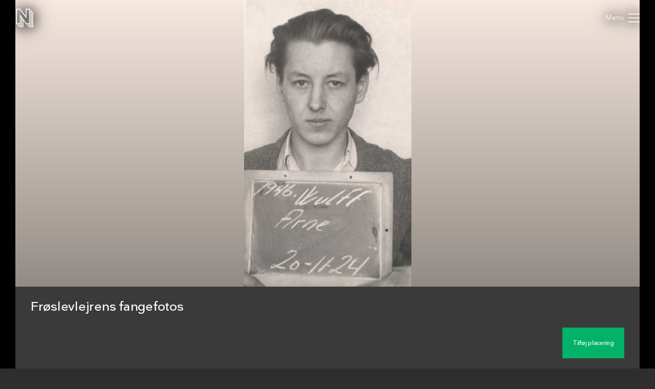

--- FILE ---
content_type: text/html; charset=utf-8
request_url: https://samlinger.natmus.dk/fhm/asset/39423
body_size: 11700
content:


<!DOCTYPE html>

<html xmlns="http://www.w3.org/1999/xhtml" xmlns:xlink="http://www.w3.org/1999/xlink" class="scroll collapse-header">
<head><title>
	Frøslevlejrens fangefotos - Nationalmuseets Samlinger Online
</title><meta charset="utf-8" /><meta http-equiv="X-UA-Compatible" content="IE=edge" /><meta name="viewport" content="initial-scale=1.0" /><meta name="description" content="Frøslevfange Arne Wulff" /><meta name="format-detection" content="telephone=no" /><meta name="twitter:card" content="summary_large_image" /><meta name="twitter:title" content="Frøslevlejrens fangefotos - Nationalmuseets Samlinger Online" /><meta name="twitter:description" content="Frøslevfange Arne Wulff" /><meta name="twitter:image" content="/fhm/asset/39423.jpg" /><meta property="og:title" content="Frøslevlejrens fangefotos - Nationalmuseets Samlinger Online" /><meta property="og:type" content="website" /><meta property="og:image" content="/fhm/asset/39423.jpg" /><meta property="og:description" content="Frøslevfange Arne Wulff" /><meta property="og:site_name" content="Nationalmuseets Samlinger Online" /><link rel="icon" type="image/png" sizes="96x96" href="/images/so/favicon-96x96.png" /><link rel="icon" type="image/svg+xml" href="/images/so/favicon.svg" /><link rel="shortcut icon" href="/images/so/favicon.ico" /><link rel="apple-touch-icon" sizes="180x180" href="/images/so/apple-touch-icon.png" /><meta name="apple-mobile-web-app-title" content="Nationalmuseets Samlinger Online" /><link rel="manifest" href="/images/so/webmanifest.json" /><link rel="stylesheet" href="https://samlinger.natmus.dk/styles/master.so.css" />
    <link rel="stylesheet" href="https://samlinger.natmus.dk/styles/master.common.css"/>

    
    <script id="Cookiebot" src="https://consent.cookiebot.com/uc.js" data-cbid="51e72fe0-0510-4920-9161-ecb1d1ab40fc" type="text/javascript" async></script>
    
    <script type="text/javascript" src="https://samlinger.natmus.dk/app.js"></script>
    <script>

        
        !function (T, l, y) { var S = T.location, k = "script", D = "instrumentationKey", C = "ingestionendpoint", I = "disableExceptionTracking", E = "ai.device.", b = "toLowerCase", w = "crossOrigin", N = "POST", e = "appInsightsSDK", t = y.name || "appInsights"; (y.name || T[e]) && (T[e] = t); var n = T[t] || function (d) { var g = !1, f = !1, m = { initialize: !0, queue: [], sv: "5", version: 2, config: d }; function v(e, t) { var n = {}, a = "Browser"; return n[E + "id"] = a[b](), n[E + "type"] = a, n["ai.operation.name"] = S && S.pathname || "_unknown_", n["ai.internal.sdkVersion"] = "javascript:snippet_" + (m.sv || m.version), { time: function () { var e = new Date; function t(e) { var t = "" + e; return 1 === t.length && (t = "0" + t), t } return e.getUTCFullYear() + "-" + t(1 + e.getUTCMonth()) + "-" + t(e.getUTCDate()) + "T" + t(e.getUTCHours()) + ":" + t(e.getUTCMinutes()) + ":" + t(e.getUTCSeconds()) + "." + ((e.getUTCMilliseconds() / 1e3).toFixed(3) + "").slice(2, 5) + "Z" }(), iKey: e, name: "Microsoft.ApplicationInsights." + e.replace(/-/g, "") + "." + t, sampleRate: 100, tags: n, data: { baseData: { ver: 2 } } } } var h = d.url || y.src; if (h) { function a(e) { var t, n, a, i, r, o, s, c, u, p, l; g = !0, m.queue = [], f || (f = !0, t = h, s = function () { var e = {}, t = d.connectionString; if (t) for (var n = t.split(";"), a = 0; a < n.length; a++) { var i = n[a].split("="); 2 === i.length && (e[i[0][b]()] = i[1]) } if (!e[C]) { var r = e.endpointsuffix, o = r ? e.location : null; e[C] = "https://" + (o ? o + "." : "") + "dc." + (r || "services.visualstudio.com") } return e }(), c = s[D] || d[D] || "", u = s[C], p = u ? u + "/v2/track" : d.endpointUrl, (l = []).push((n = "SDK LOAD Failure: Failed to load Application Insights SDK script (See stack for details)", a = t, i = p, (o = (r = v(c, "Exception")).data).baseType = "ExceptionData", o.baseData.exceptions = [{ typeName: "SDKLoadFailed", message: n.replace(/\./g, "-"), hasFullStack: !1, stack: n + "\nSnippet failed to load [" + a + "] -- Telemetry is disabled\nHelp Link: https://go.microsoft.com/fwlink/?linkid=2128109\nHost: " + (S && S.pathname || "_unknown_") + "\nEndpoint: " + i, parsedStack: [] }], r)), l.push(function (e, t, n, a) { var i = v(c, "Message"), r = i.data; r.baseType = "MessageData"; var o = r.baseData; return o.message = 'AI (Internal): 99 message:"' + ("SDK LOAD Failure: Failed to load Application Insights SDK script (See stack for details) (" + n + ")").replace(/\"/g, "") + '"', o.properties = { endpoint: a }, i }(0, 0, t, p)), function (e, t) { if (JSON) { var n = T.fetch; if (n && !y.useXhr) n(t, { method: N, body: JSON.stringify(e), mode: "cors" }); else if (XMLHttpRequest) { var a = new XMLHttpRequest; a.open(N, t), a.setRequestHeader("Content-type", "application/json"), a.send(JSON.stringify(e)) } } }(l, p)) } function i(e, t) { f || setTimeout(function () { !t && m.core || a() }, 500) } var e = function () { var n = l.createElement(k); n.src = h; var e = y[w]; return !e && "" !== e || "undefined" == n[w] || (n[w] = e), n.onload = i, n.onerror = a, n.onreadystatechange = function (e, t) { "loaded" !== n.readyState && "complete" !== n.readyState || i(0, t) }, n }(); y.ld < 0 ? l.getElementsByTagName("head")[0].appendChild(e) : setTimeout(function () { l.getElementsByTagName(k)[0].parentNode.appendChild(e) }, y.ld || 0) } try { m.cookie = l.cookie } catch (p) { } function t(e) { for (; e.length;)!function (t) { m[t] = function () { var e = arguments; g || m.queue.push(function () { m[t].apply(m, e) }) } }(e.pop()) } var n = "track", r = "TrackPage", o = "TrackEvent"; t([n + "Event", n + "PageView", n + "Exception", n + "Trace", n + "DependencyData", n + "Metric", n + "PageViewPerformance", "start" + r, "stop" + r, "start" + o, "stop" + o, "addTelemetryInitializer", "setAuthenticatedUserContext", "clearAuthenticatedUserContext", "flush"]), m.SeverityLevel = { Verbose: 0, Information: 1, Warning: 2, Error: 3, Critical: 4 }; var s = (d.extensionConfig || {}).ApplicationInsightsAnalytics || {}; if (!0 !== d[I] && !0 !== s[I]) { var c = "onerror"; t(["_" + c]); var u = T[c]; T[c] = function (e, t, n, a, i) { var r = u && u(e, t, n, a, i); return !0 !== r && m["_" + c]({ message: e, url: t, lineNumber: n, columnNumber: a, error: i }), r }, d.autoExceptionInstrumented = !0 } return m }(y.cfg); function a() { y.onInit && y.onInit(n) } (T[t] = n).queue && 0 === n.queue.length ? (n.queue.push(a), n.trackPageView({})) : a() }(window, document, {
            src: "https://js.monitor.azure.com/scripts/b/ai.2.min.js", crossOrigin: "anonymous",
            cfg: { connectionString: "InstrumentationKey=ce93470d-88a5-4638-a6c6-8b984dd5bc38;IngestionEndpoint=https://westeurope-0.in.applicationinsights.azure.com/;LiveEndpoint=https://westeurope.livediagnostics.monitor.azure.com/" }
        });
        
        (function(i,s,o,g,r,a,m){i['GoogleAnalyticsObject']=r;i[r]=i[r]||function(){
        (i[r].q=i[r].q||[]).push(arguments)},i[r].l=1*new Date();a=s.createElement(o),
        m=s.getElementsByTagName(o)[0];a.async=1;a.src=g;m.parentNode.insertBefore(a,m)
        })(window, document, 'script', '//www.google-analytics.com/analytics.js', 'ga');
        ga('create', 'UA-2930791-3', 'auto');
        ga('send', 'pageview');
        

        //UserVoice = window.UserVoice || []; (function () { var uv = document.createElement('script'); uv.type = 'text/javascript'; uv.async = true; uv.src = '//widget.uservoice.com/vQUyFPMM9iwEjKPwCHJO2A.js'; var s = document.getElementsByTagName('script')[0]; s.parentNode.insertBefore(uv, s) })();
        //UserVoice.push(['set', {
        //    accent_color: 'hsl(358, 86%, 33%)',
        //    menu_enabled: 'false',
        //    forum_id: '358821', // https://natmus.uservoice.com/admin/forums/358821-samlinger-natmus-dk
        //    strings: {
        //        email_address_label: 'Angiv din mailadresse så vi kan give dig et svar',
        //        email_address_placeholder: ''
        //    },
        //    trigger_color: 'white',
        //    trigger_background_color: '#02B268'
        //}]);
        //UserVoice.push(['addTrigger', {mode: 'contact', trigger_position: 'bottom-right' }]);
        //UserVoice.push(['autoprompt', {}]);
    </script>

    
    <script type="application/ld+json">[{"@context": "https://schema.org/","@type": "ImageObject","contentUrl": "https://samlinger.natmus.dk/fhm/asset/39423.jpg", "license": "https://commons.wikimedia.org/wiki/Commons:No_known_restrictions","acquireLicensePage": "https://natmus.dk/digitale-samlinger/samlinger-online/rettigheder-og-brug/"}]</script>
    
    <link rel="stylesheet" href="/styles/item.css" />
    <link rel="stylesheet" href="/styles/asset.css" />
    <style> @media (max-width: 650px) {#black-back {    height: min(171.527vw + 160px, 100%) !important;    min-height: min(171.527vw + 160px, 100%) !important;}.navigator-arrow {    top: min(85.763vw - 45px, 50% - 45px) !important}}</style>
    <script type="text/javascript">
        document.addEventListener("DOMContentLoaded", function (event) {
            window.app = new CollectionsOnline.AssetApp(0);
        });
    </script>
    </head>
<body class="no-location">
    
    <div id="sprite">
        <svg xmlns="http://www.w3.org/2000/svg">
            <symbol id="icon-logo" viewBox="0 0 184 200"><path d="M104 80V0h48v168h-44l-28-39v71H32v-8h40v-74l-8-11v77H16v-8h40V96l-8-12v84H0V0h44zm80-48v168h-48v-8h40V32h8zm-64 144h40V16h8v168h-48v-8zm24-16V8h-32v96L40 8H8v152h32V59l72 101h32z"></path></symbol>
            <symbol id="icon-cross" viewBox="0 0 18 18"><path d="M14.53 4.53l-1.06-1.06L9 7.94 4.53 3.47 3.47 4.53 7.94 9l-4.47 4.47 1.06 1.06L9 10.06l4.47 4.47 1.06-1.06L10.06 9z"/></symbol>
            <symbol id="icon-menu" viewBox="0 0 26 20"><path d="M0 1h26M0 10h26M0 19h26" stroke-width="2"></path></symbol>
            
            <symbol id="icon-feedback" viewBox="0 0 39 39"><path d="M31.425,34.514c-0.432-0.944-0.579-2.007-0.591-2.999c4.264-3.133,7.008-7.969,7.008-13.409 C37.842,8.658,29.594,1,19.421,1S1,8.658,1,18.105c0,9.446,7.932,16.79,18.105,16.79c1.845,0,3.94,0.057,5.62-0.412 c0.979,1.023,2.243,2.3,2.915,2.791c3.785,2.759,7.571,0,7.571,0S32.687,37.274,31.425,34.514z"/><path d="M16.943,19.467c0-3.557,4.432-3.978,4.432-6.058c0-0.935-0.723-1.721-2.383-1.721 c-1.508,0-2.773,0.725-3.709,1.87l-2.441-2.743c1.598-1.9,4.01-2.924,6.602-2.924c3.891,0,6.271,1.959,6.271,4.765 c0,4.4-5.037,4.732-5.037,7.265c0,0.481,0.243,0.994,0.574,1.266l-3.316,0.965C17.303,21.459,16.943,20.522,16.943,19.467z M16.943,26.19c0-1.326,1.114-2.441,2.44-2.441c1.327,0,2.442,1.115,2.442,2.441c0,1.327-1.115,2.441-2.442,2.441 C18.058,28.632,16.943,27.518,16.943,26.19z" fill="white"/></symbol>
            
            
    <symbol id="icon-camera-back" viewBox="-12.5 -12.5 50 50">
        <g stroke="#ffffff" fill="#02b268">
            <circle cx="12.5" cy="12.5" r="12"></circle>
            <rect x="12.5" y=".5" width="12" height="12" stroke="none"></rect>
            <line x1="12.5" y1=".5" x2="25" y2=".5"></line>
            <line x1="24.5" y1="12.5" x2="24.5" y2=".5"></line>
        </g>
    </symbol>
    <symbol id="icon-camera-back-no-direction" viewBox="-12.5 -12.5 50 50">
        <g stroke="#ffffff" fill="#02b268">
            <circle cx="12.5" cy="12.5" r="12"></circle>
        </g>
    </symbol>
    <symbol id="icon-camera" viewBox="0 0 25 25">
        <g>
            
            
            <path style="stroke: none; fill: #ffffff" d="M 10.769941 12.953576 C 10.760685 15.137354 12.508925 16.808076 14.626917 16.79001 C 17.138707 16.768585 18.56599 14.859648 18.543866 12.961359 C 18.515729 10.547167 16.515392 9.138593 14.706016 9.138598 C 12.588648 9.138604 10.779991 10.582549 10.769941 12.953576 Z M 8.392397 8.101483 L 12.628257 8.101791 L 13.421574 6.811691 L 15.934128 6.824165 L 16.689842 8.103291 C 16.689842 8.103291 18.024311 8.099411 18.494911 8.101291 C 19.157611 8.103891 19.715611 8.554011 19.858411 9.200131 C 19.880411 9.300111 19.893211 14.317464 19.891711 16.477224 C 19.891211 17.264464 19.268911 17.883254 18.481811 17.883454 C 17.293311 17.883754 7.681874 17.883754 6.475644 17.883454 C 5.777614 17.883254 5.203474 17.401744 5.082674 16.713744 C 5.068804 16.634944 5.062234 11.667161 5.063344 9.509501 C 5.063724 8.723131 5.678744 8.104391 6.464004 8.101291 L 6.777245 8.101323 L 6.777905 7.408048 L 8.39363 7.394778 L 8.392397 8.101483 Z"></path>
            <circle style="stroke: #ffffff; fill: none" cx="14.67339" cy="12.970688" r="2.483405"></circle>
        </g>
    </symbol>

    <symbol id="icon-FOV" viewBox="0 0 300 300" width="300" height="300"><g><defs><linearGradient id="gradient" x1="0%" y1="100%" x2="0%" y2="0%"><stop offset="0%" stop-color="#000" stop-opacity="1" /><stop offset="100%" stop-color="#000" stop-opacity="0" /></linearGradient></defs><path fill-rule="evenodd" clip-rule="evenodd" d="M 150 150 L 200 50 L 100 50 z" fill="url(#gradient)" /></g></symbol>

    
    <symbol id="icon-target" viewBox="0 0 500 500">
        <g style="stroke-width: 15px; stroke: #ffffff; stroke-linecap: square; fill: #ffffff;">
            <ellipse ry="240" rx="240" cy="250" cx="250" fill="#02b268" stroke-width="20"/>
            <polygon points="187 324 233 242 260 287 309 194 364 324"></polygon>
            <circle cx="168" cy="219" r="28"></circle>
            <line x1="406" y1="357" x2="341" y2="357"></line>
            <line x1="406" y1="291" x2="406" y2="357"></line>
            <line x1="94" y1="357" x2="159" y2="357"></line>
            <line x1="94" y1="291" x2="94" y2="357"></line>
            <line x1="406" y1="143" x2="341" y2="143"></line>
            <line x1="406" y1="209" x2="406" y2="143"></line>
            <line x1="94" y1="143" x2="159" y2="143"></line>
            <line x1="94" y1="209" x2="94" y2="143"></line>
        </g>
    </symbol>

    <symbol id="icon-reply" viewBox="0 0 512 512"><g><path d="M448 400s-36.8-208-224-208v-80L64 256l160 134.4v-92.3c101.6 0 171 8.9 224 101.9z" /></g></symbol>
    <symbol id="icon-chevron-prev" viewBox="0 0 512 512"><path d="M386.5 105l-56-55-205 206 206 206 55-55-151-151z"></path></symbol>
    <symbol id="icon-chevron-next" viewBox="0 0 512 512"><path d="M142 105l56-55 205 206-206 206-55-55 151-151z"></path></symbol>
    <symbol id="icon-download" viewBox="0 0 20 20"><path d="M17 12v5H3v-5H1v5a2 2 0 0 0 2 2h14a2 2 0 0 0 2-2v-5z"/><path d="M10 15l5-6h-4V1H9v8H5l5 6z"/></symbol>
    <symbol id="icon-share" viewBox="0 0 1000 1000"><path d="M990,379.2L500,24v164.3C214.5,289.2,10,561.5,10,881.5c0,32,2.1,63.6,6,94.5C53,742,255.6,563,500,563v171.5L990,379.2z"/></symbol>
    
    <symbol id="icon-facebook" viewBox="0 0 506.86 506.86"><path style="fill:#1877f2;" d="M506.86,253.43C506.86,113.46,393.39,0,253.43,0S0,113.46,0,253.43C0,379.92,92.68,484.77,213.83,503.78V326.69H149.48V253.43h64.35V197.6c0-63.52,37.84-98.6,95.72-98.6,27.73,0,56.73,5,56.73,5v62.36H334.33c-31.49,0-41.3,19.54-41.3,39.58v47.54h70.28l-11.23,73.26H293V503.78C414.18,484.77,506.86,379.92,506.86,253.43Z"/><path style="fill:#fff;" d="M352.08,326.69l11.23-73.26H293V205.89c0-20,9.81-39.58,41.3-39.58h31.95V104s-29-5-56.73-5c-57.88,0-95.72,35.08-95.72,98.6v55.83H149.48v73.26h64.35V503.78a256.11,256.11,0,0,0,79.2,0V326.69Z"/></symbol>
    <symbol id="icon-twitter" viewBox="0 0 122.88 122.31"><path style="fill:#1ca1f1;" d="M27.75,0H95.13a27.83,27.83,0,0,1,27.75,27.75V94.57a27.83,27.83,0,0,1-27.75,27.74H27.75A27.83,27.83,0,0,1,0,94.57V27.75A27.83,27.83,0,0,1,27.75,0Z"/><path style="fill:#fff" d="M102.55,35.66a33.3,33.3,0,0,1-9.68,2.65A17,17,0,0,0,100.29,29a34.05,34.05,0,0,1-10.71,4.1A16.87,16.87,0,0,0,60.41,44.62a17.45,17.45,0,0,0,.43,3.84A47.86,47.86,0,0,1,26.09,30.83a16.83,16.83,0,0,0-2.29,8.48h0a16.84,16.84,0,0,0,7.5,14,17,17,0,0,1-7.64-2.11v.22A16.86,16.86,0,0,0,37.19,68a17.19,17.19,0,0,1-4.45.6,17.58,17.58,0,0,1-3.18-.31A16.9,16.9,0,0,0,45.31,80a34,34,0,0,1-25,7,47.69,47.69,0,0,0,25.86,7.58c31,0,48-25.7,48-48,0-.74,0-1.46-.05-2.19a33.82,33.82,0,0,0,8.41-8.71Z"/></symbol>

    <symbol id="icon-comments" viewBox="0 0 80 80"><ellipse fill="var(--primary-color)" cx="40" cy="40" rx="40" ry="40" /><ellipse fill="#fff" cx="40" cy="39" rx="20" ry="15" /><path fill="#fff" d="m45,52 l11,6 l-5,-10z" /></symbol>
    <symbol id="icon-location" viewBox="0 0 80 80"><ellipse fill="var(--primary-color)" cx="40" cy="40" rx="40" ry="40" /><ellipse fill="#fff" cx="40" cy="34" rx="13.5" ry="13.5"/><path fill="#fff" d="M27.5,39.5 L40,45 L52.5,39.5 L40,60z" /><ellipse fill="var(--primary-color)" cx="40" cy="34" rx="8" ry="8"/></symbol>
    <symbol id="icon-tags" viewBox="0 0 80 80"><g><ellipse fill="var(--primary-color)" cx="40" cy="40" rx="40" ry="40" /><path fill="#fff" d="m50,30a5,5 0 0 1 3.536,1.464l8,8a0.6,1.2 0 0 1 0,2l-8,8a5,5 0 0 1 -3.536,1.464l-27,0a2.5,2.5 0 0 1 -2.5,-2.5l0,-16a2.5,2.5 0 0 1 2.5,-2.5l27,0.072z" transform="rotate(-18.5 40 40)"></g><ellipse fill="var(--primary-color)" cx="50.4" cy="37" rx="3.2" ry="3.2"/></symbol>
    <symbol id="icon-date" viewBox="0 0 80 80"><ellipse fill="var(--primary-color)" cx="40" cy="40" rx="40" ry="40" /><path fill="#fff" d="m52,30a2,2 0 0 1 2,2l0,22a2,2 0 0 1 -2,2l-24,0a2,2 0 0 1 -2,-2l0,-22a2,2 0 0 1 2,-2l4,0l0,3a3,3 0 0 0 6,0l0,-3l4,0l0,3a3,3 0 0 0 6,0l0,-3l4,0z" /><line stroke-width="2" y2="34" x2="35" y1="26" x1="35" stroke="#fff" /><line stroke-width="2" y2="34" x2="45" y1="26" x1="45" stroke="#fff" /></symbol>
    
    
    
    
    
    





        
        </svg>
    </div>
    <header>
        <a href="https://samlinger.natmus.dk/"><svg id="header-logo"><use xlink:href="#icon-logo"></use></svg></a>
        
        
        
    <div id="back-button"></div>

        
        <div class="flex-spacer"></div>
        <div id="header-links">
            <a class="header-link" href="https://natmus.dk/digitale-samlinger/samlinger-online/" target="_blank">Om siden</a>
            <a class="header-link" href="/signin?returnUrl=/fhm/asset/39423">Opret bruger / Log ind</a>
            <a class="header-link" href="https://natmus.dk/organisation/forskning-samling-og-bevaring/samlinger/ " target="_blank"><svg id="feedback-icon"><use xlink:href="#icon-feedback"></use></svg></a>
        </div>
        <div id="header-menu">
            <svg><use xlink:href="#icon-menu"></use></svg>
        </div>
        <!--<div id="feedback-form">
            <div>Skriv til os med spørgsmål, kommentarer, forslag eller andet.<br>Vi glæder os til at høre fra dig!</div>
            <div><input id="feedback-email" type="email" placeholder="Din email-adresse"/><div>Email-adresse</div></div>
            <div><input id="feedback-subject" type="text" placeholder="Emne for beskeden"/><div>Emne</div></div>
            <div><textarea id="feedback-text" placeholder="Din besked til os"></textarea><div>Besked</div></div>
            <div id="feedback-missing-fields">* Udfyld venligst alle felter</div>
            <div id="feedback-button" class="button"></div>
        </div>-->
    </header>
    
    

    
    
    <div id="black-back" class="black-back">
        <div class="content-media content-image limit-width" style="display: flex;" data-embed-url="/fhm/asset/39423.embed"><div id="media-FHM-39423" class="media image" data-url="/fhm/asset/39423.jpg" data-org-width="1097" data-org-height="1881"><div><img /></div><svg viewBox="0 0 1097 1881"></svg></div></div>
        

        <div id="content-headline" class="limit-width">
            <div>
                <div id="headline" title="Frøslevlejrens fangefotos">Frøslevlejrens fangefotos</div>
                <div class="flex-spacer"></div>
                <div id="gallery-and-buttons">
                    <div id="gallery">
                        
                        <img src="/fhm/asset/39423.jpg?maxsize=300" data-file-id="FHM-39423">
                        
                        
                    </div>
                    
                    <div id="headline-buttons">
                        <div id="headline-button-edit-location" class="button"></div>
                    </div>
                    
                </div>
            </div>
        </div>
    </div>

    <div id="content-overview" class="limit-width">
        <div>
            <div>
                <a href="#time" id="content-overview-date" class="content-overview-item" data-date=""><svg><use xlink:href="#icon-date"></use></a>
                <a href="#location" id="content-overview-location" class="content-overview-item" data-count="0"><svg><use xlink:href="#icon-location"></use></a>
                <a href="#tags" id="content-overview-tags" class="content-overview-item" data-count="0"><svg><use xlink:href="#icon-tags"></use></svg></a>
                <a href="#comments" id="content-overview-comments" class="content-overview-item" data-count="1"><svg><use xlink:href="#icon-comments"></use></svg></a>
                <div class="flex-spacer-double"></div>
                
                <div id="content-overview-download" class="button"><svg><use xlink:href="#icon-download"></use></svg><span>Download</span></div>
                <div id="content-overview-share" class="button"><svg><use xlink:href="#icon-share"></use></svg><span>Del</span></div>
            </div>
        </div>
    </div>
    
    
    <div class="section limit-width">
        <div>
            Beskrivelse
        </div>
        <div>
            Frøslevfange Arne Wulff
        </div>
    </div>
    

    <div id="time" class="section limit-width">
        <div>
            Tid
        </div>
        <div>
            
            <div class="table-row"><div class="table-label">Senest opdateret</div><div class="table-content">22. april 2022</div></div>
        </div>
    </div>

    <a id="location-place"></a>
    <div id="location" class="section limit-width">
        <div>
            Placering
        </div>
        <div>
            <div id="map-container">
                <div id="map"></div>
                <div id="map-button-edit-location" class="button"></div>
            </div>
            <div class="table-row"><div class="table-label">Koordinater</div><div id="content-coords" data-heading="" class="table-content coords-not-verified"></div></div>
            
            
            
            

            
            
            

        </div>
    </div>





    <div id="tags" class="section limit-width">
        <div>
            Emneord
        </div>
        <div>
            
            
            
            
            

        </div>
    </div>



    <div id="comments" class="section limit-width">
        <div>
            Kommentarer
        </div>
        <div id="post-wrapper" class="post-wrapper">
        </div>
    </div>

    <div class="section limit-width">
        <div>
            Detaljer
        </div>
        <div>
            <div id="details-FHM-39423"><div class="table-row"><div class="table-label">Licens</div><div class="table-content"><a href="https://commons.wikimedia.org/wiki/Commons:No_known_restrictions">No known rights</a></div></div><div class="table-row"><div class="table-label">Kilde</div><div class="table-content">Nationalmuseet, Danmark</div></div><div class="table-row"><div class="table-label">Fil-ID</div><div class="table-content">FHM-39423</div></div><div class="table-row"><div class="table-label">Filnavn</div><div class="table-content">42W.0000.063.tif</div></div><div class="table-row"><div class="table-label">Original filstørrelse</div><div class="table-content">4 MB</div></div><div class="table-row"><div class="table-label">Original opløsning</div><div class="table-content">1097x1881 pixels</div></div></div>
            
        </div>
    </div>
    


    <div id="overlay-alert" class="overlay">
        <div class="limit-width">
            <div class="overlay-box">
                <div id="overlay-alert-content"></div>
                <svg id="overlay-alert-close" class="overlay-close"><use xlink:href="#icon-cross"></use></svg>
                <div id="overlay-alert-ok" class="button">OK</div>
            </div>
        </div>
    </div>

    <div id="overlay-download" class="overlay">
        <div class="limit-width">
            <div class="overlay-box">
                <div id="content-download-FHM-39423" class="content-download selected"><div class="flex-spacer"></div><a href="/fhm/asset/39423.jpg?maxsize=org&download=true" id="download-jpeg-button" class="overlay-button button" onclick="return window.app.rotationDownloadClick(false, 'FHM-39423', false)">Down&shy;load JPEG</a><div class="flex-spacer-half"></div><div class="overlay-text">1097x1881 pixels - <span class="no-line-break">Licens: <a href="https://commons.wikimedia.org/wiki/Commons:No_known_restrictions">No known rights</a></span></div><div class="flex-spacer"></div><a href="/fhm/asset/39423.org" id="download-org-button" class="overlay-button button" onclick="return window.app.rotationDownloadClick(false, 'FHM-39423', true)">Down&shy;load original (TIFF Image)</a><div class="flex-spacer-half"></div><div class="overlay-text">1097x1881 pixels - <span class="no-line-break">Licens: <a href="https://commons.wikimedia.org/wiki/Commons:No_known_restrictions">No known rights</a></span> - <span class="no-line-break">4 MB</span></div><div class="flex-spacer"></div></div>
                
                <svg id="overlay-download-close" class="overlay-close"><use xlink:href="#icon-cross"></use></svg>
            </div>
        </div>
    </div>

    <div id="overlay-share" class="overlay" data-selected="Link">
        <div class="limit-width">
            <div class="overlay-box">
                <div id="overlay-share-menu"><span data-title="Link"></span><span data-title="Facebook"></span><span data-title="Twitter"></span><span data-title="Embed"></span></div>
                <div class="flex-spacer"></div>
                <div id="content-share-FHM-39423" class="content-share selected"><div data-share-type="Link"><textarea readonly rows="1">https://samlinger.natmus.dk/fhm/asset/39423</textarea><div class="copy-textarea-button button">Kopiér link</div></div><div data-share-type="Facebook"><a href="https://www.facebook.com/sharer/sharer.php?u=https%3a%2f%2fsamlinger.natmus.dk%2ffhm%2fasset%2f39423" target="_blank" class="some-share-link"><svg><use xlink:href="#icon-facebook"></use></svg></a></div><div data-share-type="Twitter"><a href="https://twitter.com/share?url=https%3a%2f%2fsamlinger.natmus.dk%2ffhm%2fasset%2f39423" target="_blank" class="some-share-link"><svg><use xlink:href="#icon-twitter"></use></svg></a></div><div data-share-type="Embed"><div class="share-option"><input id="embed-static-width-and-height-FHM-39423" name="embed-size-FHM-39423" type="radio" value="embed-static-width-and-height-FHM-39423" checked><label for="embed-static-width-and-height-FHM-39423">Fast bredde og højde</label><div><input id="embed-static-width-and-height-FHM-39423-width-input" type="number" class="share-embed-size" value="500"><span>&nbsp;x&nbsp;</span><input id="embed-static-width-and-height-FHM-39423-height-input" type="number" class="share-embed-size" value="857"><span>&nbsp;pixels</span></div></div><div class="share-option"><input id="embed-static-width-FHM-39423" name="embed-size-FHM-39423" type="radio" value="embed-static-width-FHM-39423"><label for="embed-static-width-FHM-39423">Fast bredde</label><div><input id="embed-static-width-FHM-39423-width-input" type="number" class="share-embed-size" value="500"><span>&nbsp;x&nbsp;</span><input id="embed-static-width-FHM-39423-height-input" type="number" class="share-embed-size" disabled><span>&nbsp;pixels</span></div></div><div class="share-option"><input id="embed-static-height-FHM-39423" name="embed-size-FHM-39423" type="radio" value="embed-static-height-FHM-39423"><label for="embed-static-height-FHM-39423">Fast højde</label><div><input id="embed-static-height-FHM-39423-width-input" type="number" class="share-embed-size" disabled><span>&nbsp;x&nbsp;</span><input id="embed-static-height-FHM-39423-height-input" type="number" class="share-embed-size" value="500"><span>&nbsp;pixels</span></div></div><div class="share-option"><input id="embed-fill-width-FHM-39423" name="embed-size-FHM-39423" type="radio" value="embed-fill-width-FHM-39423"><label for="embed-fill-width-FHM-39423">100% bredde</label><div><input id="embed-fill-width-FHM-39423-keep-aspect-input" type="checkbox" checked class="100width"><label for="embed-fill-width-FHM-39423-keep-aspect-input">behold billedformat</label></div></div><div class="share-option"><input id="embed-fill-height-FHM-39423" name="embed-size-FHM-39423" type="radio" value="embed-fill-height-FHM-39423"><label for="embed-fill-height-FHM-39423">100% højde</label><div><input id="embed-fill-height-FHM-39423-keep-aspect-input" type="checkbox" checked class="100height"><label for="embed-fill-height-FHM-39423-keep-aspect-input">behold billedformat</label></div></div><div class="flex-spacer"></div><label for="embed-html-textarea-FHM-39423">Kopiér nedenstående HTML</label><textarea id="embed-html-textarea-FHM-39423" class="embed-html-textarea" readonly rows="4"></textarea><div class="copy-textarea-button button">Kopiér HTML-kode</div></div></div>
                
                <svg id="overlay-share-close" class="overlay-close"><use xlink:href="#icon-cross"></use></svg>
            </div>
        </div>
    </div>

    
    <div id="overlay-edit-location" class="overlay">
        <div>
            <div id="edit-location-container" class="overlay-box">
                <div id="edit-location-content">
                    <img src="/fhm/asset/39423.jpg" />
                    <div id="edit-location-content-headline">Frøslevlejrens fangefotos</div>
                    <div id="edit-location-content-text">Frøslevfange Arne Wulff</div>
                </div>
                <div id="edit-map-container">
                    <div id="overlay-edit-location-close">
                        <svg><use xlink:href="#icon-cross"></use></svg>
                    </div>
                    <div id="streetview-close">
                        <svg><use xlink:href="#icon-cross"></use></svg>
                    </div>
                    <div id="map-buttons">
                        
                        <div id="map-input-save-location" class="post-wrapper not-authenticated"></div>
                        
                    </div>
                    
                </div>
            </div>
        </div>
    </div>
    

    
    <footer>
        <div class="section limit-width">


            <div>
                <svg id="footer-logo"><use xlink:href="#icon-logo"></use></svg>
            </div>
            <div class="table-row">
                <div>
                    <div>National&shy;museets<br/>samlinger</div>
                </div>
                <div>
                </div>
            </div>
        </div>
        <div class="section limit-width">
            <div>
            </div>
            <div>
                <div class="table-row">
                    <div><span class="bold">National&shy;museet</span><br/>Prinsens Palæ<br/>Ny Vestergade 10<br/>1471 København K</div>
                    <div><span class="bold">Åbnings&shy;tider</span><br/>Mandag - Torsdag: <span class="no-line-break">10-16</span><br/>Fredag: <span class="no-line-break">10-15</span></div>
                    <div><a href="https://natmus.dk/digitale-samlinger/samlinger-online/rettigheder-og-brug/">Rettigheder og brug</a></div>
                </div>
            </div>
        </div>
    </footer>
    

</body>
</html>
